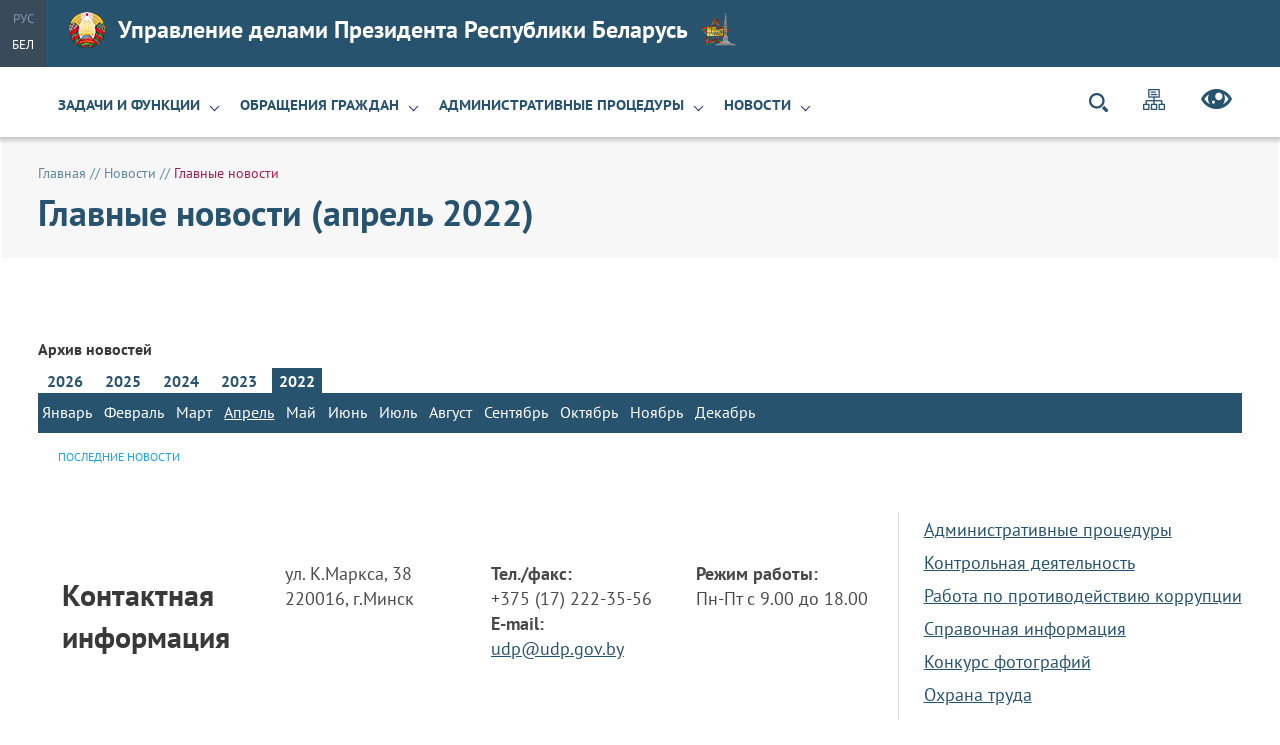

--- FILE ---
content_type: text/html; charset=UTF-8
request_url: https://udp.gov.by/ru/news-upravleniya-ru/?y=2022&m=4
body_size: 11089
content:
    
    <!DOCTYPE HTML>
<html lang="ru-RU" >
    <head>
        <title>Главные новости | Управление делами Президента Республики Беларусь</title>
        <meta charset="UTF-8"/>
        <meta http-equiv="Content-Type" content="text/html; charset=utf-8"/>
        <meta http-equiv="Content-Language" content="ru"/>
        <meta name="viewport" content="width=device-width"/>
        <link rel="stylesheet" href="/styles/design/general_styles.css" type="text/css" />
        <link rel="stylesheet" href="/styles/design/styles.css" type="text/css" />
        <link rel="stylesheet" href="/styles/design/tr_styles.css" type="text/css" />
                <meta name="keywords" content=""/>
        <meta name="description" content=""/>

                <style type="text/css">
            @media print {
            body:after{display:inline-block;content:url(http://chart.googleapis.com/chart?cht=qr&chs=200x200&choe=UTF-8&chld=H&chl=udp.gov.by/ru/news-upravleniya-ru/)                    }
            }
        </style>
    </head>
    <body>
                        
                
        

        <div class="header">
            <div class="all">
                <div class="langs">        	
                            <span>Рус</span>
                
        	
                                                                                <a  href="https://udp.gov.by/by/" title="Бел">Бел</a>
                
         </div>
                <div class="home_link">
                    <a href="/ru/">
                        <img class="gerb-main" src="/desimages/gerb.png" alt="">
                        Управление делами Президента Республики Беларусь
                        <img class="gerb-secondary" src="/desimages/gerb-secondary.png" alt="">
                    </a>
                </div>
            </div>
        </div>
        <div class="menu_line">
            <div class="all">
                <div class="h_menu_title" onclick="open_menu()"><a>Меню</a></div>
<div class="h_menu_inner" id="h_menu">
    <div class="h_menu_title_inner" onclick="open_menu()">Меню</div>
    <div class="h_menu_inner_m" id="h_menu_inner">
	
        <div class="h_menu_item">
                            <a class="h_menu1  h_menu1_ch"  href="https://udp.gov.by/ru/upravlenie-ru/" title="Задачи и функции">Задачи и функции</a>
                
               
                <div class="h_menu_second">                    
                	
                                                    <a class="h_menu2  " href="https://udp.gov.by/ru/apparat-upravlenija-ru/" title="Руководство Управления делами Президента Республики Беларусь">Руководство Управления делами Президента Республики Беларусь </span></a>
                                                                    
                	
                                                    <a class="h_menu2  " href="https://udp.gov.by/ru/podchinennye-organizatsii-ru/" title="Подчиненные организации">Подчиненные организации </span></a>
                                                                    
                	
                                                    <a class="h_menu2  " href="https://udp.gov.by/ru/contacts-ru/" title="Контактная информация">Контактная информация </span></a>
                                                                    
                         
                </div>
                    </div>
	
        <div class="h_menu_item">
                            <a class="h_menu1  h_menu1_ch"  href="https://udp.gov.by/ru/obraschenija-grazhdan-i-juridicheskix-lits-ru/" title="Обращения граждан">Обращения граждан</a>
                
               
                <div class="h_menu_second">                    
                	
                                                    <a class="h_menu2  h_menu2_ch" href="https://udp.gov.by/ru/elektronnye-obraschenija-ru/" title="Электронные обращения">Электронные обращения <span class="h_menu3_arrow"></span></a>
                                                                    
                	
                                                    <a class="h_menu2  " href="https://udp.gov.by/ru/pismennye-obraschenija-ru/" title="Письменные обращения">Письменные обращения </span></a>
                                                                    
                	
                                                    <a class="h_menu2  " href="https://udp.gov.by/ru/lichnyj-priem-ru/" title="Личный прием">Личный прием </span></a>
                                                                    
                         
                </div>
                    </div>
	
        <div class="h_menu_item">
                            <a class="h_menu1  h_menu1_ch"  href="https://udp.gov.by/ru/administrativnye-protsedury-ru/" title="Административные процедуры">Административные процедуры</a>
                
               
                <div class="h_menu_second">                    
                	
                                                    <a class="h_menu2  " href="https://udp.gov.by/ru/vydacha-lesorubochnogo-bileta-ordera-na-zagotovku-drevesiny-na-kornju-ru/" title="Выдача лесорубочного билета (ордера) на заготовку древесины на корню">Выдача лесорубочного билета (ордера) на заготовку древесины на корню </span></a>
                                                                    
                	
                                                    <a class="h_menu2  " href="https://udp.gov.by/ru/vydacha-lesorubochnogo-bileta-ordera-na-zagotovku-drov-ru/" title="Выдача лесорубочного билета (ордера) на заготовку дров">Выдача лесорубочного билета (ордера) на заготовку дров </span></a>
                                                                    
                	
                                                    <a class="h_menu2  " href="https://udp.gov.by/ru/vydacha-lesorubochnogo-bileta-ordera-na-pravo-zagotovki-drevesno-kustarnikovoj-rastitelnosti-nasazhdenij-na-zemljax-ne-vxodjaschix-v-lesnoj-fond-ru/" title="Выдача лесорубочного билета (ордера) на право заготовки древесно-кустарниковой растительности (насаждений) на землях, не входящих в лесной фонд">Выдача лесорубочного билета (ордера) на право заготовки древесно-кустарниковой растительности (насаждений) на землях, не входящих в лесной фонд </span></a>
                                                                    
                	
                                                    <a class="h_menu2  " href="https://udp.gov.by/ru/vydacha-lesnogo-bileta-dlja-osuschestvlenija-pobochnogo-lesopolzovanija-i-zagotovki-vtorostepennyx-lesnyx-resursov-ru/" title="Выдача лесного билета для осуществления побочного лесопользования и заготовки второстепенных лесных ресурсов">Выдача лесного билета для осуществления побочного лесопользования и заготовки второстепенных лесных ресурсов </span></a>
                                                                    
                	
                                                    <a class="h_menu2  " href="https://udp.gov.by/ru/vydacha-zakljuchenija-ob-otnesenii-produktsii-k-izdelijam-narodnyx-promyslov-i-remesel-ru/" title="Выдача заключения об отнесении продукции к изделиям народных промыслов и ремесел">Выдача заключения об отнесении продукции к изделиям народных промыслов и ремесел </span></a>
                                                                    
                	
                                                    <a class="h_menu2  " href="https://udp.gov.by/ru/[base64]/" title="Получение санитарно-гигиенического заключения по градостроительному проекту, изменениям и (или) дополнениям, вносимым в него">Получение санитарно-гигиенического заключения по градостроительному проекту, изменениям и (или) дополнениям, вносимым в него </span></a>
                                                                    
                	
                                                    <a class="h_menu2  " href="https://udp.gov.by/ru/soglasovanie-s-vydachej-zakljuchenija-rasshirenija-ili-uvelichenija-moschnosti-izmenenija-profilja-objektov-sotsialnoj-proizvodstvennoj-transportnoj-inzhenernoj-infrastruktury-ru/" title="Получение санитарно-гигиенического заключения по проектной документации на строительство объекта социальной, производственной, транспортной, инженерной инфраструктуры, расположенного в санитарно-защитной зоне, зоне ограниченной застройки, передающих радиотехнических объектов Вооруженных Сил Республики Беларусь">Получение санитарно-гигиенического заключения по проектной документации на строительство объекта социальной, производственной, транспортной, инженерной инфраструктуры, расположенного в санитарно-защитной зоне, зоне ограниченной застройки, передающих радиотехнических объектов Вооруженных Сил Республики Беларусь </span></a>
                                                                    
                	
                                                    <a class="h_menu2  " href="https://udp.gov.by/ru/[base64]/" title="Получение санитарно-гигиенического заключения по проектной документации на расширение, увеличение мощности, изменение целевого назначения объекта социальной, производственной, транспортной, инженерной инфраструктуры">Получение санитарно-гигиенического заключения по проектной документации на расширение, увеличение мощности, изменение целевого назначения объекта социальной, производственной, транспортной, инженерной инфраструктуры </span></a>
                                                                    
                	
                                                    <a class="h_menu2  " href="https://udp.gov.by/ru/[base64]/" title="Получение заключения о соответствии принимаемого в эксплуатацию объекта строительства требованиям законодательства в области санитарно-эпидемиологического благополучия населения">Получение заключения о соответствии принимаемого в эксплуатацию объекта строительства требованиям законодательства в области санитарно-эпидемиологического благополучия населения </span></a>
                                                                    
                	
                                                    <a class="h_menu2  " href="https://udp.gov.by/ru/gosudarstvennaja-sanitarno-gigienicheskaja-ekspertiza-i-vydacha-akta-gosudarstvennoj-sanitarno-gigienicheskoj-ekspertizy-uslovij-truda-rabotnikov-na-objektax-nadzora-ru/" title="Получение санитарно-гигиенического заключения по проекту санитарно-защитной зоны ядерной установки и (или) пункта хранения, санитарно-защитной зоны организации, сооружения и иного объекта, оказывающего воздействие на здоровье человека и окружающую среду, зоны санитарной охраны источника питьевого водоснабжения централизованных систем питьевоговодоснабжения">Получение санитарно-гигиенического заключения по проекту санитарно-защитной зоны ядерной установки и (или) пункта хранения, санитарно-защитной зоны организации, сооружения и иного объекта, оказывающего воздействие на здоровье человека и окружающую среду, зоны санитарной охраны источника питьевого водоснабжения централизованных систем питьевоговодоснабжения </span></a>
                                                                    
                	
                                                    <a class="h_menu2  " href="https://udp.gov.by/ru/[base64]/" title="Получение санитарно-гигиенического заключения об условиях труда работающих">Получение санитарно-гигиенического заключения об условиях труда работающих </span></a>
                                                                    
                	
                                                    <a class="h_menu2  " href="https://udp.gov.by/ru/polucheniye-sanitarnogigiyenicheskogo-zaklyucheniya-na-raboty-ru/" title="Получение санитарно-гигиенического заключения на работы, услуги, представляющие потенциальную опасность для жизни и здоровья населения">Получение санитарно-гигиенического заключения на работы, услуги, представляющие потенциальную опасность для жизни и здоровья населения </span></a>
                                                                    
                	
                                                    <a class="h_menu2  " href="https://udp.gov.by/ru/polucheniye-sanitarnogigiyenicheskogo-zaklyucheniya-o-deyatelnosti-subyekta-ru/" title="Получение санитарно-гигиенического заключения о деятельности субъекта хозяйствования по производству пищевой продукции">Получение санитарно-гигиенического заключения о деятельности субъекта хозяйствования по производству пищевой продукции </span></a>
                                                                    
                	
                                                    <a class="h_menu2  " href="https://udp.gov.by/ru/polucheniye-sanitarnogigiyenicheskogo-zaklyucheniya-o-deyatelnosti-svyazannoy-s-proizvodstvom-ru/" title="Получение санитарно-гигиенического заключения о деятельности, связанной с производством, хранением, использованием, транспортировкой и захоронением радиоактивных веществ, других источников ионизирующего излучения, а также использованием источников иных вредных физических воздействий">Получение санитарно-гигиенического заключения о деятельности, связанной с производством, хранением, использованием, транспортировкой и захоронением радиоактивных веществ, других источников ионизирующего излучения, а также использованием источников иных вредных физических воздействий </span></a>
                                                                    
                	
                                                    <a class="h_menu2  " href="https://udp.gov.by/ru/polucheniye-sanitarnogigiyenicheskogo-zaklyucheniya-po-obyektu-sotsialnoy-ru/" title="Получение санитарно-гигиенического заключения по объекту социальной, производственной, транспортной, инженерной инфраструктуры">Получение санитарно-гигиенического заключения по объекту социальной, производственной, транспортной, инженерной инфраструктуры </span></a>
                                                                    
                	
                                                    <a class="h_menu2  " href="https://udp.gov.by/ru/vneseniye-izmeneniya-v-sanitarnogigiyenicheskoye-zaklyucheniye-ru/" title="Внесение изменения (замена) в санитарно-гигиеническое заключение">Внесение изменения (замена) в санитарно-гигиеническое заключение </span></a>
                                                                    
                	
                                                    <a class="h_menu2  " href="https://udp.gov.by/ru/soglasovaniye-plana-meropriyatiy-po-zashchite-personala-ru/" title="Согласование плана мероприятий по защите персонала и населения от радиационной аварии и ее последствий (для пользователей закрытых источников ионизирующего излучения и (или) открытых источников ионизирующего излучения I - III категорий по степени радиационной опасности, а также содержащих указанные закрытые источники ионизирующего излучения радиационных устройств)">Согласование плана мероприятий по защите персонала и населения от радиационной аварии и ее последствий (для пользователей закрытых источников ионизирующего излучения и (или) открытых источников ионизирующего излучения I - III категорий по степени радиационной опасности, а также содержащих указанные закрытые источники ионизирующего излучения радиационных устройств) </span></a>
                                                                    
                	
                                                    <a class="h_menu2  " href="https://udp.gov.by/ru/soglasovaniye-zakaza-zayavki-na-postavku-istochnika-ioniziruyushchego-izlucheniya-ru/" title="Согласование заказа-заявки на поставку источника ионизирующего излучения">Согласование заказа-заявки на поставку источника ионизирующего излучения </span></a>
                                                                    
                	
                                                    <a class="h_menu2  " href="https://udp.gov.by/ru/vydacha-svidetelstva-o-texnicheskoj-kompetentnosti-ispytatelnyx-podrazdelenij-organizatsij-osuschestvljajuschix-vypusk-stroitelnyx-materialov-i-vypolnjajuschix-raboty-uslugi-v-stroitelstve-ru/" title="Получение (продление срока действия) свидетельства о технической компетентности системы производственного контроля субъектов, осуществляющих выпуск строительных материалов и изделий и выполняющих работы (услуги) в строительстве, оформление дополнения к свидетельству">Получение (продление срока действия) свидетельства о технической компетентности системы производственного контроля субъектов, осуществляющих выпуск строительных материалов и изделий и выполняющих работы (услуги) в строительстве, оформление дополнения к свидетельству </span></a>
                                                                    
                	
                                                    <a class="h_menu2  " href="https://udp.gov.by/ru/vydacha-texnicheskogo-svidetelstva-o-prigodnosti-importiruemyx-stroitelnyx-materialov-i-izdelij-dlja-primenenija-v-stroitelstve-ru/" title="Получение технического свидетельства о пригодности для применения в строительстве материалов и изделий">Получение технического свидетельства о пригодности для применения в строительстве материалов и изделий </span></a>
                                                                    
                	
                                                    <a class="h_menu2  " href="https://udp.gov.by/ru/roluchenie_specialnogo_razreshenija_na_osushhestvlenie_dejatelnosti-ru/" title="Получение лицензии на осуществление деятельности, связанной с оздоровлением детей за рубежом">Получение лицензии на осуществление деятельности, связанной с оздоровлением детей за рубежом </span></a>
                                                                    
                	
                                                    <a class="h_menu2  " href="https://udp.gov.by/ru/vnesenie_izmenenija_v_specialnoe_razreshenie_na_osushhestvlenie_dejatelnosti-ru/" title="Изменение лицензии на осуществление деятельности, связанной с оздоровлением детей за рубежом">Изменение лицензии на осуществление деятельности, связанной с оздоровлением детей за рубежом </span></a>
                                                                    
                         
                </div>
                    </div>
	
        <div class="h_menu_item">
                            <a class="h_menu1 h_menu1_selected h_menu1_ch"  href="https://udp.gov.by/ru/news-all-ru/" title="Новости">Новости</a>
                
               
                <div class="h_menu_second">                    
                	
                                                    <a class="h_menu2 h_menu2_selected " href="https://udp.gov.by/ru/news-upravleniya-ru/" title="Главные новости">Главные новости </span></a>
                                                                    
                	
                                                    <a class="h_menu2  " href="https://udp.gov.by/ru/news-ru/" title="Новости подчиненных организаций">Новости подчиненных организаций </span></a>
                                                                    
                         
                </div>
                    </div>
    </div>
</div>

                <div class="icons_in_menu search_icon" title="Поиск по слову" onclick="open_search_block('sb-search')">
</div>
<div id="sb-search" class="sb-search">
    <div class="search_title">Поиск</div>
    <form method="get" target="_self" name="style_form_search" action="/ru/search-ru/getResults/" class="search_main">
        <input id="sb-search-input" class="sb-search-input" type="text" name="query" placeholder="Поиск по слову..." value="">
        <input class="sb-search-submit" type="submit" alt="Поиск">
        <span class="sb-icon-search"></span>
    </form>
        <div class="close" onclick="open_search_block('sb-search')"></div>
</div>
                                                                <a class="icons_in_menu" href="/ru/sitemap-ru/" title="Карта сайта"  target ="_self">
                             <img src="https://udp.gov.by/images/storage/mimagelb/001685_298d30d006a38308cf1add9a4829f15d_work.png" alt="Карта сайта" title="Карта сайта" onmouseover="this.src='https://udp.gov.by/images/storage/mimagelb/001685_210dbaf3ee14e14bb29b1d6296c47f51_work.png'" onmouseout="this.src='https://udp.gov.by/images/storage/mimagelb/001685_298d30d006a38308cf1add9a4829f15d_work.png'"/>
                        </a>
                                                                        <a class="icons_in_menu" href="/special/ru/" title="Версия для слабовидящих"  target ="_self">
                             <img src="https://udp.gov.by/images/storage/mimagelb/001685_7fa58f9360358558d1b1c3eb19d0026b_work.png" alt="Версия для слабовидящих" title="Версия для слабовидящих" onmouseover="this.src='https://udp.gov.by/images/storage/mimagelb/001685_d28dd911dfe164c771ee695bc4e9f73e_work.png'" onmouseout="this.src='https://udp.gov.by/images/storage/mimagelb/001685_7fa58f9360358558d1b1c3eb19d0026b_work.png'"/>
                        </a>
                        
            </div>
        </div>
        
                <div class="all all_inner">
            

        <div class="inner"> 
                    

        <div class="taxonomy"><a href="/ru/" title="Главная">Главная</a>&nbsp;//
    	<a href="/ru/news-all-ru/">Новости</a>&nbsp;// 
        	<span>Главные новости</span>
    </div>    
                            <h1>Главные новости (апрель 2022)</h1>
    
    
    
   
    <div class="news_els">
    </div>
    <div class="clear"></div>
    <div class="pages">
                					
		                                <div class="clear"></div>
</div>    <div class="archive">
    <div class="archive_title">Архив новостей</div>
    <div class="archive_line">
                                                                               <div class="year"><span>2026</span>
            
            <div class="month">
                                                            <a href="https://udp.gov.by/ru/news-upravleniya-ru/?y=2026&m=1" title="Январь 2026"  >Январь</a>
                                                                                                                                                                                                                                                                                                                                                            </div>
        </div>
             
                                                       <div class="year"><span>2025</span>
            
            <div class="month">
                                                            <a href="https://udp.gov.by/ru/news-upravleniya-ru/?y=2025&m=1" title="Январь 2025"  >Январь</a>
                                                                            <a href="https://udp.gov.by/ru/news-upravleniya-ru/?y=2025&m=2" title="Февраль 2025"  >Февраль</a>
                                                                            <a href="https://udp.gov.by/ru/news-upravleniya-ru/?y=2025&m=3" title="Март 2025"  >Март</a>
                                                                            <a href="https://udp.gov.by/ru/news-upravleniya-ru/?y=2025&m=4" title="Апрель 2025"  >Апрель</a>
                                                                            <a href="https://udp.gov.by/ru/news-upravleniya-ru/?y=2025&m=5" title="Май 2025"  >Май</a>
                                                                            <a href="https://udp.gov.by/ru/news-upravleniya-ru/?y=2025&m=6" title="Июнь 2025"  >Июнь</a>
                                                                            <a href="https://udp.gov.by/ru/news-upravleniya-ru/?y=2025&m=7" title="Июль 2025"  >Июль</a>
                                                                            <a href="https://udp.gov.by/ru/news-upravleniya-ru/?y=2025&m=8" title="Август 2025"  >Август</a>
                                                                            <a href="https://udp.gov.by/ru/news-upravleniya-ru/?y=2025&m=9" title="Сентябрь 2025"  >Сентябрь</a>
                                                                            <a href="https://udp.gov.by/ru/news-upravleniya-ru/?y=2025&m=10" title="Октябрь 2025"  >Октябрь</a>
                                                                            <a href="https://udp.gov.by/ru/news-upravleniya-ru/?y=2025&m=11" title="Ноябрь 2025"  >Ноябрь</a>
                                                                            <a href="https://udp.gov.by/ru/news-upravleniya-ru/?y=2025&m=12" title="Декабрь 2025"  >Декабрь</a>
                                        </div>
        </div>
             
                                                       <div class="year"><span>2024</span>
            
            <div class="month">
                                                            <a href="https://udp.gov.by/ru/news-upravleniya-ru/?y=2024&m=1" title="Январь 2024"  >Январь</a>
                                                                            <a href="https://udp.gov.by/ru/news-upravleniya-ru/?y=2024&m=2" title="Февраль 2024"  >Февраль</a>
                                                                            <a href="https://udp.gov.by/ru/news-upravleniya-ru/?y=2024&m=3" title="Март 2024"  >Март</a>
                                                                            <a href="https://udp.gov.by/ru/news-upravleniya-ru/?y=2024&m=4" title="Апрель 2024"  >Апрель</a>
                                                                            <a href="https://udp.gov.by/ru/news-upravleniya-ru/?y=2024&m=5" title="Май 2024"  >Май</a>
                                                                            <a href="https://udp.gov.by/ru/news-upravleniya-ru/?y=2024&m=6" title="Июнь 2024"  >Июнь</a>
                                                                            <a href="https://udp.gov.by/ru/news-upravleniya-ru/?y=2024&m=7" title="Июль 2024"  >Июль</a>
                                                                            <a href="https://udp.gov.by/ru/news-upravleniya-ru/?y=2024&m=8" title="Август 2024"  >Август</a>
                                                                            <a href="https://udp.gov.by/ru/news-upravleniya-ru/?y=2024&m=9" title="Сентябрь 2024"  >Сентябрь</a>
                                                                            <a href="https://udp.gov.by/ru/news-upravleniya-ru/?y=2024&m=10" title="Октябрь 2024"  >Октябрь</a>
                                                                            <a href="https://udp.gov.by/ru/news-upravleniya-ru/?y=2024&m=11" title="Ноябрь 2024"  >Ноябрь</a>
                                                                            <a href="https://udp.gov.by/ru/news-upravleniya-ru/?y=2024&m=12" title="Декабрь 2024"  >Декабрь</a>
                                        </div>
        </div>
             
                                                       <div class="year"><span>2023</span>
            
            <div class="month">
                                                            <a href="https://udp.gov.by/ru/news-upravleniya-ru/?y=2023&m=1" title="Январь 2023"  >Январь</a>
                                                                            <a href="https://udp.gov.by/ru/news-upravleniya-ru/?y=2023&m=2" title="Февраль 2023"  >Февраль</a>
                                                                            <a href="https://udp.gov.by/ru/news-upravleniya-ru/?y=2023&m=3" title="Март 2023"  >Март</a>
                                                                            <a href="https://udp.gov.by/ru/news-upravleniya-ru/?y=2023&m=4" title="Апрель 2023"  >Апрель</a>
                                                                            <a href="https://udp.gov.by/ru/news-upravleniya-ru/?y=2023&m=5" title="Май 2023"  >Май</a>
                                                                            <a href="https://udp.gov.by/ru/news-upravleniya-ru/?y=2023&m=6" title="Июнь 2023"  >Июнь</a>
                                                                            <a href="https://udp.gov.by/ru/news-upravleniya-ru/?y=2023&m=7" title="Июль 2023"  >Июль</a>
                                                                            <a href="https://udp.gov.by/ru/news-upravleniya-ru/?y=2023&m=8" title="Август 2023"  >Август</a>
                                                                            <a href="https://udp.gov.by/ru/news-upravleniya-ru/?y=2023&m=9" title="Сентябрь 2023"  >Сентябрь</a>
                                                                            <a href="https://udp.gov.by/ru/news-upravleniya-ru/?y=2023&m=10" title="Октябрь 2023"  >Октябрь</a>
                                                                            <a href="https://udp.gov.by/ru/news-upravleniya-ru/?y=2023&m=11" title="Ноябрь 2023"  >Ноябрь</a>
                                                                            <a href="https://udp.gov.by/ru/news-upravleniya-ru/?y=2023&m=12" title="Декабрь 2023"  >Декабрь</a>
                                        </div>
        </div>
             
                                                       <div class="year curr_year"><span>2022</span>
            
            <div class="month">
                                                            <a href="https://udp.gov.by/ru/news-upravleniya-ru/?y=2022&m=1" title="Январь 2022"  >Январь</a>
                                                                            <a href="https://udp.gov.by/ru/news-upravleniya-ru/?y=2022&m=2" title="Февраль 2022"  >Февраль</a>
                                                                            <a href="https://udp.gov.by/ru/news-upravleniya-ru/?y=2022&m=3" title="Март 2022"  >Март</a>
                                                                            <a href="https://udp.gov.by/ru/news-upravleniya-ru/?y=2022&m=4" title="Апрель 2022" class="curr_month" >Апрель</a>
                                                                            <a href="https://udp.gov.by/ru/news-upravleniya-ru/?y=2022&m=5" title="Май 2022"  >Май</a>
                                                                            <a href="https://udp.gov.by/ru/news-upravleniya-ru/?y=2022&m=6" title="Июнь 2022"  >Июнь</a>
                                                                            <a href="https://udp.gov.by/ru/news-upravleniya-ru/?y=2022&m=7" title="Июль 2022"  >Июль</a>
                                                                            <a href="https://udp.gov.by/ru/news-upravleniya-ru/?y=2022&m=8" title="Август 2022"  >Август</a>
                                                                            <a href="https://udp.gov.by/ru/news-upravleniya-ru/?y=2022&m=9" title="Сентябрь 2022"  >Сентябрь</a>
                                                                            <a href="https://udp.gov.by/ru/news-upravleniya-ru/?y=2022&m=10" title="Октябрь 2022"  >Октябрь</a>
                                                                            <a href="https://udp.gov.by/ru/news-upravleniya-ru/?y=2022&m=11" title="Ноябрь 2022"  >Ноябрь</a>
                                                                            <a href="https://udp.gov.by/ru/news-upravleniya-ru/?y=2022&m=12" title="Декабрь 2022"  >Декабрь</a>
                                        </div>
        </div>
             
        </div>
</div>
        
<a class="all_news" href="https://udp.gov.by/ru/news-upravleniya-ru/" title="Последние новости">Последние новости</a>  

        
    </div>
        
    
        <div class="clear"></div>
<div class="contacts_info">    
    <div class="contacts_title">
        Контактная информация
    </div>
    <div class="contacts_text">
    
<p>ул. К.Маркса, 38<br />220016, г.Минск</p> 
<p><b>Тел./факс:</b><br />+375 (17) 222-35-56<br/><b>E-mail:</b> <a href="mailto:udp@udp.gov.by">udp@udp.gov.by</a></p> 
<p><b>Режим работы:</b><br />Пн-Пт с 9.00 до 18.00</p>
    </div>
    <div class="contacts_menu">
    	
                                                            <a  href="https://udp.gov.by/ru/administrativnye-protsedury-ru/" title="Административные процедуры">Административные процедуры</a>
            
    	
                                                            <a  href="https://udp.gov.by/ru/kontrolnaja-dejatelnost-ru/" title="Контрольная деятельность">Контрольная деятельность</a>
            
    	
                                                            <a  href="https://udp.gov.by/ru/rabota-po-protivodejstviju-korruptsii-ru/" title="Работа по противодействию коррупции">Работа по противодействию коррупции</a>
            
    	
                                                            <a  href="https://udp.gov.by/ru/spravochnaja-informacija-ru/" title="Справочная информация">Справочная информация</a>
            
    	
                                                            <a  href="https://udp.gov.by/ru/konkurs-ru/" title="Конкурс фотографий">Конкурс фотографий</a>
            
    	
                                                            <a  href="https://udp.gov.by/ru/okhrana-truda-ru/" title="Охрана труда">Охрана труда</a>
            
    </div>
</div>
    
            
        </div>
        <div class="i_resources">
            <div class="all">
                <div id="ires">
    <div class="ires_item">
                                                <a href="http://president.gov.by" title="Сайт Президента Республики Беларусь"  target ="_blank">
                             <img src="https://udp.gov.by/images/storage/mimagelb/001687_ff943ed03c9546df94db37dc1f6575f8_work.png" alt="Сайт Президента Республики Беларусь" title="Сайт Президента Республики Беларусь" />
                             <span><span>president.gov.by</span><br/>Сайт Президента Республики Беларусь</span>
                        </a>

                
                                
    </div>
    <div class="ires_item">
                                                <a href="https://pravo.by" title="Правовой портал"  target ="_blank">
                             <img src="https://udp.gov.by/images/storage/mimagelb/001687_6d1fd3db14d9fd2b41ee737d4f64d812_work.png" alt="Правовой портал" title="Правовой портал" />
                             <span><span>pravo.by</span><br/>Правовой портал</span>
                        </a>

                
                                
    </div>
    <div class="ires_item">
                                                <a href="http://качество-услуг.бел" title="Рейтинг организаций"  target ="_blank">
                             <img src="https://udp.gov.by/images/storage/mimagelb/001687_645dc03074c8089acb7e06b8efad7d95_work.png" alt="Рейтинг организаций" title="Рейтинг организаций" />
                             <span><span>качество-услуг.бел</span><br/>Рейтинг организаций</span>
                        </a>

                
                                
    </div>
    <div class="ires_item">
                                                <a href="https://forumpravo.by" title="Правовой форум Беларуси"  target ="_blank">
                             <img src="https://udp.gov.by/images/storage/mimagelb/001687_9351fd087ba9042452882851be4185cc_work.png" alt="Правовой форум Беларуси" title="Правовой форум Беларуси" />
                             <span><span>forumpravo.by</span><br/>Правовой форум Беларуси</span>
                        </a>

                
                                
    </div>
    <div class="ires_item">
                                                <a href="https://udp.gov.by/ru/god-belorusskoy-zhenshchiny-ru/" title="2026 Год белорусской женщины"  target ="_self">
                             <img src="https://udp.gov.by/images/storage/mimagelb/001687_ffb87125b11b3f9b61f121a782f7362a_work.png" alt="2026 Год белорусской женщины" title="2026 Год белорусской женщины" />
                             <span><span>udp.gov.by/ru/god-belorusskoy-zhenshchiny-ru/</span><br/>2026 Год белорусской женщины</span>
                        </a>

                
                                
    </div>
    <div class="ires_item">
                                                <a href="https://syvenir.by" title="Государственный подарочный фонд"  target ="_blank">
                             <img src="https://udp.gov.by/images/storage/mimagelb/001687_e080834961e0ef701b92c064024c50c5_work.png" alt="Государственный подарочный фонд" title="Государственный подарочный фонд" />
                             <span><span>syvenir.by</span><br/>Государственный подарочный фонд</span>
                        </a>

                
                                
    </div>
</div>

            </div>
        </div>
       
        
        <div class="copyright">
            <div class="all all_inner">
            © Управление делами Президента Республики Беларусь
            
            </div>
            <div class="b_line"></div>
        </div>            
    
<script type="text/javascript" src="/jscript/script.js"></script>

<script type="text/javascript" src="/jscript/jquery/jquery-2.2.4.min.js"></script>
<script type="text/javascript" src="/jscript/jquery/slick.min.js"></script>
       
        <script type="text/javascript" src="/jscript/jquery/jquery.mCustomScrollbar.concat.min.js"></script>


<script type="text/javascript">
    $(document).ready(function () {
    
           
              
      
        $('#ires').slick({
          dots: true,
          infinite: true,
          autoplay: true,
          speed: 1000,
          autoplaySpeed: 10000,
          slidesToShow: 3,
          slidesToScroll: 3,
          arrows: false,
          responsive: [
            {
              breakpoint: 1000,
              settings: {
                slidesToShow: 2,
                slidesToScroll: 2
              }
            },
            {
              breakpoint: 600,
              settings: {
                slidesToShow: 1,
                slidesToScroll: 1
              }
            }
         ]
        });
       
                  
                              
         
                 
            
                
            
                
            var h_menu_scroll = 0;   
            var width = $(window).width();
                        if (width <= 900){
                $('#h_menu_inner').mCustomScrollbar({
                                                    theme: "minimal-dark"
                });     
                h_menu_scroll = 1;    
    } else{
                $('.h_menu_second').mCustomScrollbar({
                                        theme: "minimal-dark"
                });
                h_menu_scroll = 0;
            }
                
                
                    $(window).resize(function (){
                var width = $(window).width();
                                if (width <= 900){
                    if (!h_menu_scroll){
                    $('#h_menu_inner').mCustomScrollbar({
                                                                                            theme: "minimal-dark"
                    });   
                        $('.h_menu_second').mCustomScrollbar('destroy');
                        h_menu_scroll = 1;
                        }
    } else{
                    if (h_menu_scroll){
                    $('#h_menu_inner').mCustomScrollbar('destroy');
                    $('.h_menu_second').mCustomScrollbar({
                                                                            theme: "minimal-dark"
                    });
                                        h_menu_scroll = 0;
                    }
                }
            })    

                        show_map(oblast_ar);
                        
                     
      });      
      
          var stopped = false;
       if (window.innerWidth <= 600) {
          stopped = true;
        }
        
      window.addEventListener("resize", function() {
        if (window.innerWidth <= 600) {
            if (!stopped){
                stopped = true;
            //    $(".last_news").slick("unslick");
            }
          
        }
        else {
          if (stopped) {
              stopped = false;
            $(".last_news").slick({
          dots: true,
          infinite: true,
          autoplay: false,
          speed: 1000,
          slidesToShow: 3,
          slidesToScroll: 3,
          arrows: false,
          responsive: [
            {
              breakpoint: 1000,
              settings: {
                slidesToShow: 2,
                slidesToScroll: 2
              }
            },
            {
              breakpoint: 600,
              settings: "unslick"
            }
         ]
        });
            
          }
        }
      });    
      
 </script>
                        <!-- Google tag (gtag.js) -->
<script async src="https://www.googletagmanager.com/gtag/js?id=G-ME964721RX"></script>
<script>
  window.dataLayer = window.dataLayer || [];
  function gtag(){dataLayer.push(arguments);}
  gtag('js', new Date());
 
  gtag('config', 'G-ME964721RX');
</script>

            
                        <!-- Yandex.Metrika counter -->
<script type="text/javascript" >
   (function(m,e,t,r,i,k,a){m[i]=m[i]||function(){(m[i].a=m[i].a||[]).push(arguments)};
   m[i].l=1*new Date();
   for (var j = 0; j < document.scripts.length; j++) {if (document.scripts[j].src === r) { return; }}
   k=e.createElement(t),a=e.getElementsByTagName(t)[0],k.async=1,k.src=r,a.parentNode.insertBefore(k,a)})
   (window, document, "script", "https://mc.yandex.ru/metrika/tag.js", "ym");
 
   ym(94048944, "init", {
        clickmap:true,
        trackLinks:true,
        accurateTrackBounce:true,
        webvisor:true
   });
</script>
<noscript><div><img src="https://mc.yandex.ru/watch/94048944" style="position:absolute; left:-9999px;" alt="" /></div></noscript>
<!-- /Yandex.Metrika counter -->

            
        
        
</body>

</html>

--- FILE ---
content_type: text/css
request_url: https://udp.gov.by/styles/design/tr_styles.css
body_size: 3633
content:
/*Картинка справа*/
.img_right{margin:5px 0px 5px 15px;float:right;}
/*Картинка слева с обтеканием*/
.img_left{margin:5px 15px 5px 0px;float:left}
/*Картинка без обтекания*/
.img_no{margin:10px 0px;float:none!important;display: inline-block}
/*Вывод картинки без границ*/
.img_no_border{border:0px !important;padding:0px!important;display: block}
/*Картинка на всю ширину*/
.img_wide{margin:10px 0px;float:none!important;max-width: 100%;display: block}


/*Ссылки с прикреплением (в редакторе надо создать только один стиль с классом a_attached. При наличие прикрепленного файла его тип определится автоматически и подставится соответствующая иконка. Если прикоепления нет или его тип не попадает под описанные, то ссылка будет обычной. При необходимости можно добавить другие иконки для других типов фалов или что-то заменить в данном наборе. Делается это путем добавления картинок размера 19*25 и внесения соответствующих изменений в данный стилевой файл. В редакторе никаких изменений не будет)*/
.a_attached[href$="doc"], .a_attached[href$="docx"], .a_attached[href$="rtf"], .a_attached[href$="zip"], .a_attached[href$="rar"], .a_attached[href$="pdf"], .a_attached[href$="jpg"], .a_attached[href$="jpeg"], .a_attached[href$="pjpeg"], .a_attached[href$="gif"], .a_attached[href$="png"], .a_attached[href$="xls"], .a_attached[href$="xlsx"], .a_attached[href$="txt"]{padding-left:28px; display:inline-block;background-position:left top;background-repeat:no-repeat;min-height:32px;margin-top:5px; background-image:url("/desimages/file.png");}
.a_attached[href$="doc"], .a_attached[href$="rtf"], .a_attached[href$="docx"]{background-image:url("/desimages/doc.png");}
.a_attached[href$="txt"]{background-image:url("/desimages/txt.png");}
.a_attached[href$="zip"], .a_attached[href$="rar"]{background-image:url("/desimages/zip.png");}
.a_attached[href$="pdf"]{background-image:url("/desimages/pdf.png");}
.a_attached[href$="jpeg"], .a_attached[href$="jpg"], .a_attached[href$="pjpeg"], .a_attached[href$="gif"], .a_attached[href$="png"]{background-image:url("/desimages/gif.png");}
.a_attached[href$="xls"], .a_attached[href$="xlsx"]{background-image:url("/desimages/xsl.png");}

/* Выделенный абзац*/
.selected{border-left:9px solid #28536f;padding: 12px 10px 10px 30px;background-color: #e1f1fb;margin: 30px 0px 20px;font-weight: bold;font-style: italic}

/*Широкая таблица*/
.table_big{font-size: 16px;font-size: 1rem}
.table_big td, .table_big th{padding-left: 8px 5px}

/*Очень широкая таблица*/
.table_very_big{font-size: 14px;font-size: 0.875rem}
.table_very_big td, .table_very_big th{padding: 6px 2px}

/*Картинки в строку*/
.img_line_center, .img_line_top, .img_line_baseline{display:-weblit-flex;display: flex;-webkit-flex-wrap:wrap;flex-wrap:wrap;-webkit-justify-content:center;justify-content:center;}
.img_line_center{-webkit-align-items:center;align-items:center}
.img_line_top{-webkit-align-items:flex-start;align-items:flex-start}
.img_line_baseline{-webkit-align-items:baseline;align-items:baseline}
.img_line_center img, .img_line_top img, .img_line_baseline img{margin: 10px}

